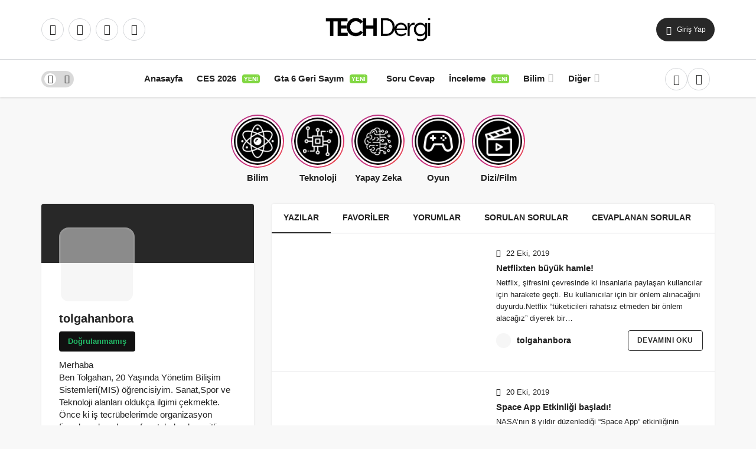

--- FILE ---
content_type: text/html; charset=UTF-8
request_url: https://www.techdergi.net/yazar/tolgahanbora
body_size: 20626
content:
<!DOCTYPE html>
<html lang="tr" class="" prefix="og: https://ogp.me/ns#" >
<head>
	<link rel="profile" href="https://gmpg.org/xfn/11" />
	<link rel="pingback" href="https://www.techdergi.net/xmlrpc.php" />
	<meta charset="UTF-8">
	<meta name="viewport" content="width=device-width, initial-scale=1, minimum-scale=1">

	<meta http-equiv="X-UA-Compatible" content="IE=edge">
		<link rel='preload' as='font' href='https://www.techdergi.net/wp-content/themes/geoit/assets/fonts/gi.woff?t=1642023351660' type='font/woff' crossorigin='anonymous' />
<link rel='preload' as='style' href='https://www.techdergi.net/wp-content/themes/geoit/assets/css/front-end.min.css' />
<link rel='preload' as='image' href="https://www.techdergi.net/wp-content/uploads/2021/12/techderilogo600px@2x.webp" />

<!-- Rank Math PRO tarafından Arama Motoru Optimizasyonu - https://rankmath.com/ -->
<title>Tech Dergi Yazarı tolgahanbora</title>
<link rel="preload" as="font" href="https://www.techdergi.net/wp-content/themes/geoit/assets/fonts/gi.ttf" crossorigin>
<link rel="preload" as="font" href="https://www.techdergi.net/wp-content/themes/geoit/assets/fonts/gi.woff" crossorigin>
<link rel="preload" as="font" href="https://www.techdergi.net/wp-content/themes/geoit/assets/fonts/gi.woff2" crossorigin>
<link rel="preload" as="font" href="https://www.techdergi.net/wp-content/themes/geoit/assets/fonts/gi.svg" crossorigin>
<link rel="preload" as="font" href="https://www.techdergi.net/wp-content/themes/geoit/assets/fonts/gi.symbol.svg" crossorigin>
<meta name="robots" content="follow, noindex, noarchive, noimageindex"/>
<meta property="og:locale" content="tr_TR" />
<meta property="og:type" content="profile" />
<meta property="og:title" content="Tech Dergi Yazarı tolgahanbora" />
<meta property="og:url" content="https://www.techdergi.net/yazar/tolgahanbora" />
<meta property="og:site_name" content="Tech Dergi" />
<meta property="og:image" content="https://www.techdergi.net/wp-content/uploads/2015/01/techdergi-one-cikan-gorsel.jpg" />
<meta property="og:image:secure_url" content="https://www.techdergi.net/wp-content/uploads/2015/01/techdergi-one-cikan-gorsel.jpg" />
<meta property="og:image:width" content="1200" />
<meta property="og:image:height" content="630" />
<meta property="og:image:type" content="image/jpeg" />
<meta name="twitter:card" content="summary_large_image" />
<meta name="twitter:title" content="Tech Dergi Yazarı tolgahanbora" />
<meta name="twitter:site" content="@techdergi" />
<meta name="twitter:image" content="https://www.techdergi.net/wp-content/uploads/2015/01/techdergi-one-cikan-gorsel.jpg" />
<script type="application/ld+json" class="rank-math-schema-pro">{"@context":"https://schema.org","@graph":[{"@type":"Organization","@id":"https://www.techdergi.net/#organization","name":"Tech Dergi","sameAs":["https://www.facebook.com/techdergi","https://twitter.com/techdergi"]},{"@type":"WebSite","@id":"https://www.techdergi.net/#website","url":"https://www.techdergi.net","name":"Tech Dergi","publisher":{"@id":"https://www.techdergi.net/#organization"},"inLanguage":"tr"},{"@type":"ProfilePage","@id":"https://www.techdergi.net/yazar/tolgahanbora#webpage","url":"https://www.techdergi.net/yazar/tolgahanbora","name":"Tech Dergi Yazar\u0131 tolgahanbora","isPartOf":{"@id":"https://www.techdergi.net/#website"},"inLanguage":"tr"},{"@type":"Person","@id":"https://www.techdergi.net/yazar/tolgahanbora","name":"tolgahanbora","url":"https://www.techdergi.net/yazar/tolgahanbora","image":{"@type":"ImageObject","@id":"https://secure.gravatar.com/avatar/e491222473351f07cfae254ef5187394980442846e545c96f43ffb02cc2a773f?s=96&amp;d=mm&amp;r=g","url":"https://secure.gravatar.com/avatar/e491222473351f07cfae254ef5187394980442846e545c96f43ffb02cc2a773f?s=96&amp;d=mm&amp;r=g","caption":"tolgahanbora","inLanguage":"tr"},"worksFor":{"@id":"https://www.techdergi.net/#organization"},"mainEntityOfPage":{"@id":"https://www.techdergi.net/yazar/tolgahanbora#webpage"}}]}</script>
<!-- /Rank Math WordPress SEO eklentisi -->

<link rel='dns-prefetch' href='//googlesyndication.com' />
<link rel='dns-prefetch' href='//googletagmanager.com' />
<link rel='dns-prefetch' href='//maxcdn.bootstrapcdn.com' />
<link rel='dns-prefetch' href='//platform.twitter.com' />
<link rel='dns-prefetch' href='//s3.amazonaws.com' />
<link rel='dns-prefetch' href='//ajax.googleapis.com' />
<link rel='dns-prefetch' href='//cdnjs.cloudflare.com' />
<link rel='dns-prefetch' href='//netdna.bootstrapcdn.com' />
<link rel='dns-prefetch' href='//connect.facebook.net' />
<link rel='dns-prefetch' href='//www.google-analytics.com' />
<link rel='dns-prefetch' href='//maps.google.com' />
<link rel='dns-prefetch' href='//fonts.googleapis.com' />
<link rel='dns-prefetch' href='//fonts.gstatic.com' />
<link rel='dns-prefetch' href='//apis.google.com' />
<link rel='dns-prefetch' href='//www.googletagmanager.com' />
<link rel='dns-prefetch' href='//go.squidapp.co' />
<link rel='dns-prefetch' href='//s.gravatar.com' />
<link rel="alternate" type="application/rss+xml" title="Tech Dergi &raquo; akışı" href="https://www.techdergi.net/feed" />
<link rel="alternate" type="application/rss+xml" title="Tech Dergi &raquo; yorum akışı" href="https://www.techdergi.net/comments/feed" />
<link rel="alternate" type="application/rss+xml" title="tolgahanbora akışı için Tech Dergi &raquo; yazıları" href="https://www.techdergi.net/yazar/tolgahanbora/feed" />
<style id='wp-img-auto-sizes-contain-inline-css'>
img:is([sizes=auto i],[sizes^="auto," i]){contain-intrinsic-size:3000px 1500px}
/*# sourceURL=wp-img-auto-sizes-contain-inline-css */
</style>
<link data-minify="1" rel='stylesheet' id='dashicons-css' href='https://www.techdergi.net/wp-content/cache/min/1/wp-includes/css/dashicons.min.css?ver=1767860844' media='all' />
<link rel='stylesheet' id='geoit-front-end-css' href='https://www.techdergi.net/wp-content/themes/geoit/assets/css/front-end.min.css' media='all' />
<style id='geoit-front-end-inline-css'>
 #wrapper{min-height:100vh;display:flex;flex-direction:column;overflow:hidden;overflow:clip}#inner-wrap{flex:1 0 auto}.geo_first_category.geoit-cat-item-8067{background-color:#1756c4 !important}.geoit-cat-item-8067 .geo_first_category_dropcap{background-color:#1756c4 !important}.geo_first_category_style-3.geoit-cat-item-8067{background-color:rgba(23, 86, 196, 0.25) !important;color:#1756c4 !important}.carousel__content .geo_first_category_style-3.geoit-cat-item-8067{background-color:rgba(23, 86, 196, 0.75) !important;color:#fff !important}.geo_first_category_style-2.geoit-cat-item-8067{border-color:#1756c4 !important}.geo_first_category_style-2.geoit-cat-item-8067::before{border-color:#1756c4 !important}.geoit_read_more_8067{border-color:#1756c4 !important;color:#1756c4 !important}.uck-card:hover .geoit_read_more_8067{background-color:#1756c4 !important}.widget_categories .cat-item-8067::before{background-color:#1756c4 !important}.geo_first_category.geoit-cat-item-8064{background-color:#ea7594 !important}.geoit-cat-item-8064 .geo_first_category_dropcap{background-color:#ea7594 !important}.geo_first_category_style-3.geoit-cat-item-8064{background-color:rgba(234, 117, 148, 0.25) !important;color:#ea7594 !important}.carousel__content .geo_first_category_style-3.geoit-cat-item-8064{background-color:rgba(234, 117, 148, 0.75) !important;color:#fff !important}.geo_first_category_style-2.geoit-cat-item-8064{border-color:#ea7594 !important}.geo_first_category_style-2.geoit-cat-item-8064::before{border-color:#ea7594 !important}.geoit_read_more_8064{border-color:#ea7594 !important;color:#ea7594 !important}.uck-card:hover .geoit_read_more_8064{background-color:#ea7594 !important}.widget_categories .cat-item-8064::before{background-color:#ea7594 !important}.geo_first_category.geoit-cat-item-8065{background-color:#3a3a3a !important}.geoit-cat-item-8065 .geo_first_category_dropcap{background-color:#3a3a3a !important}.geo_first_category_style-3.geoit-cat-item-8065{background-color:rgba(58, 58, 58, 0.25) !important;color:#3a3a3a !important}.carousel__content .geo_first_category_style-3.geoit-cat-item-8065{background-color:rgba(58, 58, 58, 0.75) !important;color:#fff !important}.geo_first_category_style-2.geoit-cat-item-8065{border-color:#3a3a3a !important}.geo_first_category_style-2.geoit-cat-item-8065::before{border-color:#3a3a3a !important}.geoit_read_more_8065{border-color:#3a3a3a !important;color:#3a3a3a !important}.uck-card:hover .geoit_read_more_8065{background-color:#3a3a3a !important}.widget_categories .cat-item-8065::before{background-color:#3a3a3a !important}.geo_first_category.geoit-cat-item-8066{background-color:#34aa7f !important}.geoit-cat-item-8066 .geo_first_category_dropcap{background-color:#34aa7f !important}.geo_first_category_style-3.geoit-cat-item-8066{background-color:rgba(52, 170, 127, 0.25) !important;color:#34aa7f !important}.carousel__content .geo_first_category_style-3.geoit-cat-item-8066{background-color:rgba(52, 170, 127, 0.75) !important;color:#fff !important}.geo_first_category_style-2.geoit-cat-item-8066{border-color:#34aa7f !important}.geo_first_category_style-2.geoit-cat-item-8066::before{border-color:#34aa7f !important}.geoit_read_more_8066{border-color:#34aa7f !important;color:#34aa7f !important}.uck-card:hover .geoit_read_more_8066{background-color:#34aa7f !important}.widget_categories .cat-item-8066::before{background-color:#34aa7f !important}:root{--theme_radius:4px;--theme_radius2:4px}.geo_homepage_1col{overflow:unset;border-radius:0 !important}:root{--theme_font:-apple-system,BlinkMacSystemFont,"Segoe UI",Roboto,Oxygen,Oxygen-Sans,Ubuntu,Cantarell,"Helvetica Neue","Open Sans",sans-serif;--theme_font_2:-apple-system,BlinkMacSystemFont,"Segoe UI",Roboto,Oxygen,Oxygen-Sans,Ubuntu,Cantarell,"Helvetica Neue","Open Sans",sans-serif}body{background-size:auto !important}:root{--theme_color:#282828}
/*# sourceURL=geoit-front-end-inline-css */
</style>
<link rel='stylesheet' id='geoit-zuck-css' href='https://www.techdergi.net/wp-content/themes/geoit/assets/css/zuck.min.css' media='all' />
<link rel='stylesheet' id='geoit-vc-css' href='https://www.techdergi.net/wp-content/themes/geoit/assets/css/geoit-builder.min.css' media='all' />
<style id='rocket-lazyload-inline-css'>
.rll-youtube-player{position:relative;padding-bottom:56.23%;height:0;overflow:hidden;max-width:100%;}.rll-youtube-player:focus-within{outline: 2px solid currentColor;outline-offset: 5px;}.rll-youtube-player iframe{position:absolute;top:0;left:0;width:100%;height:100%;z-index:100;background:0 0}.rll-youtube-player img{bottom:0;display:block;left:0;margin:auto;max-width:100%;width:100%;position:absolute;right:0;top:0;border:none;height:auto;-webkit-transition:.4s all;-moz-transition:.4s all;transition:.4s all}.rll-youtube-player img:hover{-webkit-filter:brightness(75%)}.rll-youtube-player .play{height:100%;width:100%;left:0;top:0;position:absolute;background:url(https://www.techdergi.net/wp-content/plugins/wp-rocket/assets/img/youtube.png) no-repeat center;background-color: transparent !important;cursor:pointer;border:none;}
/*# sourceURL=rocket-lazyload-inline-css */
</style>
<script src="https://www.techdergi.net/wp-includes/js/jquery/jquery.min.js" id="jquery-core-js" defer></script>
<script></script><link rel="https://api.w.org/" href="https://www.techdergi.net/wp-json/" /><link rel="alternate" title="JSON" type="application/json" href="https://www.techdergi.net/wp-json/wp/v2/users/37" /><meta name="generator" content="WordPress 6.9" />
<script>document.createElement( "picture" );if(!window.HTMLPictureElement && document.addEventListener) {window.addEventListener("DOMContentLoaded", function() {var s = document.createElement("script");s.src = "https://www.techdergi.net/wp-content/plugins/webp-express/js/picturefill.min.js";document.body.appendChild(s);});}</script><meta name='dmca-site-verification' content='NFZpYzIvemZzWkpiRjFoYW9mcjBVVVcrQU9oVEhnMmhWclk3TUtKUDlaYz01' />
<meta name="yandex-verification" content="5063753aab050777" />
<meta name="facebook-domain-verification" content="gbqemmjwg669rxlr8svexs2ffo5h2v" />

<script async src="https://www.googletagmanager.com/gtag/js?id=G-KCL3312CY0"></script>
<script>
  window.dataLayer = window.dataLayer || [];
  function gtag(){dataLayer.push(arguments);}
  gtag('js', new Date());
  gtag('config', 'G-KCL3312CY0');
</script>

<script type="text/javascript" >
   (function(m,e,t,r,i,k,a){m[i]=m[i]||function(){(m[i].a=m[i].a||[]).push(arguments)};
   m[i].l=1*new Date();
   for (var j = 0; j < document.scripts.length; j++) {if (document.scripts[j].src === r) { return; }}
   k=e.createElement(t),a=e.getElementsByTagName(t)[0],k.async=1,k.src=r,a.parentNode.insertBefore(k,a)})
   (window, document, "script", "https://mc.yandex.ru/metrika/tag.js", "ym");

   ym(85491019, "init", {
        clickmap:true,
        trackLinks:true,
        accurateTrackBounce:true
   });
</script>
<noscript><div><img src="https://mc.yandex.ru/watch/85491019" style="position:absolute; left:-9999px;" alt="" /></div></noscript>

			<script type="text/javascript">
				try{if('undefined'!=typeof localStorage){var skin=localStorage.getItem('geoit_skin'),html=document.getElementsByTagName('html')[0].classList;if(skin=='dark'){html.add('dark-mode')}else if(skin=='light'){html.remove('dark-mode')}}}catch(e){console.log(e)}
			</script>
			<meta name="theme-color" content="#282828" /><style id="geoit-dark-inline-css">.dark-mode .header__logo img, .dark-mode .header-mobile-center img, .dark-mode .header-layout-3 .geoit-logo-img{content:url(https://www.techdergi.net/wp-content/uploads/2021/12/techderilogominibeyaz@2x.png)}</style>      <meta name="onesignal" content="wordpress-plugin"/>
            <script>

      window.OneSignalDeferred = window.OneSignalDeferred || [];

      OneSignalDeferred.push(function(OneSignal) {
        var oneSignal_options = {};
        window._oneSignalInitOptions = oneSignal_options;

        oneSignal_options['serviceWorkerParam'] = { scope: '/wp-content/plugins/onesignal-free-web-push-notifications/sdk_files/push/onesignal/' };
oneSignal_options['serviceWorkerPath'] = 'OneSignalSDKWorker.js';

        OneSignal.Notifications.setDefaultUrl("https://www.techdergi.net");

        oneSignal_options['wordpress'] = true;
oneSignal_options['appId'] = '582fb0df-25c2-41fd-ab0e-1ce55e085d15';
oneSignal_options['allowLocalhostAsSecureOrigin'] = true;
oneSignal_options['welcomeNotification'] = { };
oneSignal_options['welcomeNotification']['title'] = "";
oneSignal_options['welcomeNotification']['message'] = "Bildirimleri açtığınız için teşekkür ederiz. Yayınlanan tüm haberleri anında sizlere ulaştıracağız.";
oneSignal_options['path'] = "https://www.techdergi.net/wp-content/plugins/onesignal-free-web-push-notifications/sdk_files/";
oneSignal_options['safari_web_id'] = "web.onesignal.auto.13a94bce-1224-4d5f-912e-16820eddb8b3";
oneSignal_options['promptOptions'] = { };
oneSignal_options['promptOptions']['actionMessage'] = "Haberlerimizden anında haberdar olmak için bildirimleri açmak ister misiniz?";
oneSignal_options['promptOptions']['exampleNotificationTitleDesktop'] = "Bu bir örnek bildirim";
oneSignal_options['promptOptions']['exampleNotificationMessageDesktop'] = "Bu bildirim masaüstünde görünecek";
oneSignal_options['promptOptions']['exampleNotificationTitleMobile'] = "Örnek Bildirim";
oneSignal_options['promptOptions']['exampleNotificationMessageMobile'] = "Bu bildirim mobil cihazlarda görünecek";
oneSignal_options['promptOptions']['exampleNotificationCaption'] = "İstediğiniz zaman bildirimleri kapatabilirsiniz.";
oneSignal_options['promptOptions']['acceptButtonText'] = "Evet";
oneSignal_options['promptOptions']['cancelButtonText'] = "Hayır";
oneSignal_options['promptOptions']['siteName'] = "http://www.techdergi.net/";
oneSignal_options['promptOptions']['autoAcceptTitle'] = "Bildirimleri Aç'a tıklayın";
oneSignal_options['notifyButton'] = { };
oneSignal_options['notifyButton']['enable'] = true;
oneSignal_options['notifyButton']['position'] = 'bottom-right';
oneSignal_options['notifyButton']['theme'] = 'inverse';
oneSignal_options['notifyButton']['size'] = 'medium';
oneSignal_options['notifyButton']['displayPredicate'] = function() {
              return !OneSignal.User.PushSubscription.optedIn;
            };
oneSignal_options['notifyButton']['showCredit'] = false;
oneSignal_options['notifyButton']['text'] = {};
oneSignal_options['notifyButton']['text']['tip.state.unsubscribed'] = 'Haberleri anında görmek için bildirimleri açın';
oneSignal_options['notifyButton']['text']['tip.state.subscribed'] = 'Bildirimleri açtınız';
oneSignal_options['notifyButton']['text']['tip.state.blocked'] = 'Bildirimleri engellediniz';
oneSignal_options['notifyButton']['text']['message.action.subscribed'] = 'Bildirimleri açtığınız için teşekkür ederiz. Yeni haberleri anında sizlere ileteceğiz.';
oneSignal_options['notifyButton']['text']['message.action.resubscribed'] = 'Bildirimleri açtınız';
oneSignal_options['notifyButton']['text']['message.action.unsubscribed'] = 'Bir daha yeni haberlerin bildirimini alamayacaksınız';
oneSignal_options['notifyButton']['text']['dialog.main.title'] = 'Bildirimleri Yönet';
oneSignal_options['notifyButton']['text']['dialog.main.button.subscribe'] = 'Bildirim Al';
oneSignal_options['notifyButton']['text']['dialog.main.button.unsubscribe'] = 'Bildirim Almayı Bırak';
oneSignal_options['notifyButton']['text']['dialog.blocked.title'] = 'Bildirimlerin Engellenmesini Kaldır';
oneSignal_options['notifyButton']['text']['dialog.blocked.message'] = 'Bildirimlere izin vermek için şu talimatları izleyin:';
              OneSignal.init(window._oneSignalInitOptions);
              OneSignal.Slidedown.promptPush()      });

      function documentInitOneSignal() {
        var oneSignal_elements = document.getElementsByClassName("OneSignal-prompt");

        var oneSignalLinkClickHandler = function(event) { OneSignal.Notifications.requestPermission(); event.preventDefault(); };        for(var i = 0; i < oneSignal_elements.length; i++)
          oneSignal_elements[i].addEventListener('click', oneSignalLinkClickHandler, false);
      }

      if (document.readyState === 'complete') {
           documentInitOneSignal();
      }
      else {
           window.addEventListener("load", function(event){
               documentInitOneSignal();
          });
      }
    </script>
<meta name="generator" content="Powered by WPBakery Page Builder - drag and drop page builder for WordPress."/>
<script async type="application/javascript"
        src="https://news.google.com/swg/js/v1/swg-basic.js"></script>
<script>
  (self.SWG_BASIC = self.SWG_BASIC || []).push( basicSubscriptions => {
    basicSubscriptions.init({
      type: "NewsArticle",
      isPartOfType: ["Product"],
      isPartOfProductId: "CAow0vqrDA:openaccess",
      clientOptions: { theme: "light", lang: "tr" },
    });
  });
</script><script id="geoit-schema-breadcrumb" type="application/ld+json">{"@context":"http:\/\/schema.org","@type":"BreadcrumbList","id":"https:\/\/www.techdergi.net\/yazar\/tolgahanbora#breadcrumb","itemListElement":[{"@type":"ListItem","position":1,"item":{"@id":"https:\/\/www.techdergi.net","name":"Anasayfa"}},{"@type":"ListItem","position":2,"item":{"@id":"https:\/\/www.techdergi.net\/yazar\/tolgahanbora","name":"Archives for tolgahanbora"}}]}</script><link rel="icon" href="https://www.techdergi.net/wp-content/uploads/2022/02/cropped-letter-t.webp" sizes="32x32" />
<link rel="icon" href="https://www.techdergi.net/wp-content/uploads/2022/02/cropped-letter-t.webp" sizes="192x192" />
<link rel="apple-touch-icon" href="https://www.techdergi.net/wp-content/uploads/2022/02/cropped-letter-t.webp" />
<meta name="msapplication-TileImage" content="https://www.techdergi.net/wp-content/uploads/2022/02/cropped-letter-t.png" />
<link data-minify="1" rel='preload' href='https://www.techdergi.net/wp-content/cache/min/1/wp-content/themes/geoit/assets/css/geoit-helpers.min.css?ver=1767860844' as='style' onload='this.onload=null;this.rel="stylesheet"' />
<noscript><link data-minify="1" rel='stylesheet' id='geoit-helperscss' href='https://www.techdergi.net/wp-content/cache/min/1/wp-content/themes/geoit/assets/css/geoit-helpers.min.css?ver=1767860844' type='text/css' media='all' /></noscript>
<link rel='preload' href='https://www.techdergi.net/wp-content/themes/geoit/assets/css/geoit-dark.min.css' as='style' onload='this.onload=null;this.rel="stylesheet"' />
<noscript><link rel='stylesheet' id='geoit-darkcss' href='https://www.techdergi.net/wp-content/themes/geoit/assets/css/geoit-dark.min.css' type='text/css' media='all' /></noscript>
<noscript><style> .wpb_animate_when_almost_visible { opacity: 1; }</style></noscript><noscript><style id="rocket-lazyload-nojs-css">.rll-youtube-player, [data-lazy-src]{display:none !important;}</style></noscript><style id='global-styles-inline-css'>
:root{--wp--preset--aspect-ratio--square: 1;--wp--preset--aspect-ratio--4-3: 4/3;--wp--preset--aspect-ratio--3-4: 3/4;--wp--preset--aspect-ratio--3-2: 3/2;--wp--preset--aspect-ratio--2-3: 2/3;--wp--preset--aspect-ratio--16-9: 16/9;--wp--preset--aspect-ratio--9-16: 9/16;--wp--preset--color--black: #000000;--wp--preset--color--cyan-bluish-gray: #abb8c3;--wp--preset--color--white: #ffffff;--wp--preset--color--pale-pink: #f78da7;--wp--preset--color--vivid-red: #cf2e2e;--wp--preset--color--luminous-vivid-orange: #ff6900;--wp--preset--color--luminous-vivid-amber: #fcb900;--wp--preset--color--light-green-cyan: #7bdcb5;--wp--preset--color--vivid-green-cyan: #00d084;--wp--preset--color--pale-cyan-blue: #8ed1fc;--wp--preset--color--vivid-cyan-blue: #0693e3;--wp--preset--color--vivid-purple: #9b51e0;--wp--preset--gradient--vivid-cyan-blue-to-vivid-purple: linear-gradient(135deg,rgb(6,147,227) 0%,rgb(155,81,224) 100%);--wp--preset--gradient--light-green-cyan-to-vivid-green-cyan: linear-gradient(135deg,rgb(122,220,180) 0%,rgb(0,208,130) 100%);--wp--preset--gradient--luminous-vivid-amber-to-luminous-vivid-orange: linear-gradient(135deg,rgb(252,185,0) 0%,rgb(255,105,0) 100%);--wp--preset--gradient--luminous-vivid-orange-to-vivid-red: linear-gradient(135deg,rgb(255,105,0) 0%,rgb(207,46,46) 100%);--wp--preset--gradient--very-light-gray-to-cyan-bluish-gray: linear-gradient(135deg,rgb(238,238,238) 0%,rgb(169,184,195) 100%);--wp--preset--gradient--cool-to-warm-spectrum: linear-gradient(135deg,rgb(74,234,220) 0%,rgb(151,120,209) 20%,rgb(207,42,186) 40%,rgb(238,44,130) 60%,rgb(251,105,98) 80%,rgb(254,248,76) 100%);--wp--preset--gradient--blush-light-purple: linear-gradient(135deg,rgb(255,206,236) 0%,rgb(152,150,240) 100%);--wp--preset--gradient--blush-bordeaux: linear-gradient(135deg,rgb(254,205,165) 0%,rgb(254,45,45) 50%,rgb(107,0,62) 100%);--wp--preset--gradient--luminous-dusk: linear-gradient(135deg,rgb(255,203,112) 0%,rgb(199,81,192) 50%,rgb(65,88,208) 100%);--wp--preset--gradient--pale-ocean: linear-gradient(135deg,rgb(255,245,203) 0%,rgb(182,227,212) 50%,rgb(51,167,181) 100%);--wp--preset--gradient--electric-grass: linear-gradient(135deg,rgb(202,248,128) 0%,rgb(113,206,126) 100%);--wp--preset--gradient--midnight: linear-gradient(135deg,rgb(2,3,129) 0%,rgb(40,116,252) 100%);--wp--preset--font-size--small: 13px;--wp--preset--font-size--medium: 20px;--wp--preset--font-size--large: 36px;--wp--preset--font-size--x-large: 42px;--wp--preset--spacing--20: 0.44rem;--wp--preset--spacing--30: 0.67rem;--wp--preset--spacing--40: 1rem;--wp--preset--spacing--50: 1.5rem;--wp--preset--spacing--60: 2.25rem;--wp--preset--spacing--70: 3.38rem;--wp--preset--spacing--80: 5.06rem;--wp--preset--shadow--natural: 6px 6px 9px rgba(0, 0, 0, 0.2);--wp--preset--shadow--deep: 12px 12px 50px rgba(0, 0, 0, 0.4);--wp--preset--shadow--sharp: 6px 6px 0px rgba(0, 0, 0, 0.2);--wp--preset--shadow--outlined: 6px 6px 0px -3px rgb(255, 255, 255), 6px 6px rgb(0, 0, 0);--wp--preset--shadow--crisp: 6px 6px 0px rgb(0, 0, 0);}:where(.is-layout-flex){gap: 0.5em;}:where(.is-layout-grid){gap: 0.5em;}body .is-layout-flex{display: flex;}.is-layout-flex{flex-wrap: wrap;align-items: center;}.is-layout-flex > :is(*, div){margin: 0;}body .is-layout-grid{display: grid;}.is-layout-grid > :is(*, div){margin: 0;}:where(.wp-block-columns.is-layout-flex){gap: 2em;}:where(.wp-block-columns.is-layout-grid){gap: 2em;}:where(.wp-block-post-template.is-layout-flex){gap: 1.25em;}:where(.wp-block-post-template.is-layout-grid){gap: 1.25em;}.has-black-color{color: var(--wp--preset--color--black) !important;}.has-cyan-bluish-gray-color{color: var(--wp--preset--color--cyan-bluish-gray) !important;}.has-white-color{color: var(--wp--preset--color--white) !important;}.has-pale-pink-color{color: var(--wp--preset--color--pale-pink) !important;}.has-vivid-red-color{color: var(--wp--preset--color--vivid-red) !important;}.has-luminous-vivid-orange-color{color: var(--wp--preset--color--luminous-vivid-orange) !important;}.has-luminous-vivid-amber-color{color: var(--wp--preset--color--luminous-vivid-amber) !important;}.has-light-green-cyan-color{color: var(--wp--preset--color--light-green-cyan) !important;}.has-vivid-green-cyan-color{color: var(--wp--preset--color--vivid-green-cyan) !important;}.has-pale-cyan-blue-color{color: var(--wp--preset--color--pale-cyan-blue) !important;}.has-vivid-cyan-blue-color{color: var(--wp--preset--color--vivid-cyan-blue) !important;}.has-vivid-purple-color{color: var(--wp--preset--color--vivid-purple) !important;}.has-black-background-color{background-color: var(--wp--preset--color--black) !important;}.has-cyan-bluish-gray-background-color{background-color: var(--wp--preset--color--cyan-bluish-gray) !important;}.has-white-background-color{background-color: var(--wp--preset--color--white) !important;}.has-pale-pink-background-color{background-color: var(--wp--preset--color--pale-pink) !important;}.has-vivid-red-background-color{background-color: var(--wp--preset--color--vivid-red) !important;}.has-luminous-vivid-orange-background-color{background-color: var(--wp--preset--color--luminous-vivid-orange) !important;}.has-luminous-vivid-amber-background-color{background-color: var(--wp--preset--color--luminous-vivid-amber) !important;}.has-light-green-cyan-background-color{background-color: var(--wp--preset--color--light-green-cyan) !important;}.has-vivid-green-cyan-background-color{background-color: var(--wp--preset--color--vivid-green-cyan) !important;}.has-pale-cyan-blue-background-color{background-color: var(--wp--preset--color--pale-cyan-blue) !important;}.has-vivid-cyan-blue-background-color{background-color: var(--wp--preset--color--vivid-cyan-blue) !important;}.has-vivid-purple-background-color{background-color: var(--wp--preset--color--vivid-purple) !important;}.has-black-border-color{border-color: var(--wp--preset--color--black) !important;}.has-cyan-bluish-gray-border-color{border-color: var(--wp--preset--color--cyan-bluish-gray) !important;}.has-white-border-color{border-color: var(--wp--preset--color--white) !important;}.has-pale-pink-border-color{border-color: var(--wp--preset--color--pale-pink) !important;}.has-vivid-red-border-color{border-color: var(--wp--preset--color--vivid-red) !important;}.has-luminous-vivid-orange-border-color{border-color: var(--wp--preset--color--luminous-vivid-orange) !important;}.has-luminous-vivid-amber-border-color{border-color: var(--wp--preset--color--luminous-vivid-amber) !important;}.has-light-green-cyan-border-color{border-color: var(--wp--preset--color--light-green-cyan) !important;}.has-vivid-green-cyan-border-color{border-color: var(--wp--preset--color--vivid-green-cyan) !important;}.has-pale-cyan-blue-border-color{border-color: var(--wp--preset--color--pale-cyan-blue) !important;}.has-vivid-cyan-blue-border-color{border-color: var(--wp--preset--color--vivid-cyan-blue) !important;}.has-vivid-purple-border-color{border-color: var(--wp--preset--color--vivid-purple) !important;}.has-vivid-cyan-blue-to-vivid-purple-gradient-background{background: var(--wp--preset--gradient--vivid-cyan-blue-to-vivid-purple) !important;}.has-light-green-cyan-to-vivid-green-cyan-gradient-background{background: var(--wp--preset--gradient--light-green-cyan-to-vivid-green-cyan) !important;}.has-luminous-vivid-amber-to-luminous-vivid-orange-gradient-background{background: var(--wp--preset--gradient--luminous-vivid-amber-to-luminous-vivid-orange) !important;}.has-luminous-vivid-orange-to-vivid-red-gradient-background{background: var(--wp--preset--gradient--luminous-vivid-orange-to-vivid-red) !important;}.has-very-light-gray-to-cyan-bluish-gray-gradient-background{background: var(--wp--preset--gradient--very-light-gray-to-cyan-bluish-gray) !important;}.has-cool-to-warm-spectrum-gradient-background{background: var(--wp--preset--gradient--cool-to-warm-spectrum) !important;}.has-blush-light-purple-gradient-background{background: var(--wp--preset--gradient--blush-light-purple) !important;}.has-blush-bordeaux-gradient-background{background: var(--wp--preset--gradient--blush-bordeaux) !important;}.has-luminous-dusk-gradient-background{background: var(--wp--preset--gradient--luminous-dusk) !important;}.has-pale-ocean-gradient-background{background: var(--wp--preset--gradient--pale-ocean) !important;}.has-electric-grass-gradient-background{background: var(--wp--preset--gradient--electric-grass) !important;}.has-midnight-gradient-background{background: var(--wp--preset--gradient--midnight) !important;}.has-small-font-size{font-size: var(--wp--preset--font-size--small) !important;}.has-medium-font-size{font-size: var(--wp--preset--font-size--medium) !important;}.has-large-font-size{font-size: var(--wp--preset--font-size--large) !important;}.has-x-large-font-size{font-size: var(--wp--preset--font-size--x-large) !important;}
/*# sourceURL=global-styles-inline-css */
</style>
</head>
<body class="archive author author-tolgahanbora author-37 wp-theme-geoit infinite-enable sidebar-mobile-disable overlay-enable lazyload-enable  wpb-js-composer js-comp-ver-8.4.1 vc_responsive">
	<div id="wrapper" class="site">
	<header id="header" class="header-layout-3 ">
				<div class="header__middle">
			<div class="container">
				<div class="header__row">
					<div class="header__middle--left">
						<div class="header__top--social"><ul><li><a rel="nofollow" title="Instagram" href="http://www.instagram.com/techdergi" ><i class="gi gi-instagram"  aria-hidden="true"></i></a></li><li><a rel="nofollow" title="x" href="http://www.x.com/techdergi" ><i class="gi gi-twitter-x"  aria-hidden="true"></i></a></li><li><a rel="nofollow" title="Facebook" href="http://www.facebook.com/techdergi" ><i class="gi gi-facebook"  aria-hidden="true"></i></a></li><li><a rel="nofollow" title="Linkedin" href="https://www.linkedin.com/company/techdergi" ><i class="gi gi-linkedin"  aria-hidden="true"></i></a></li></ul></div>					</div>
					<div class="header__middle--center">
						<a href="https://www.techdergi.net/" title="Tech Dergi - Güncel Teknoloji Haberler Sitesi"><picture><source srcset="https://www.techdergi.net/wp-content/uploads/2021/12/techderilogo600px@2x.webp" type="image/webp"><img class="geoit-logo-img webpexpress-processed" width="180" height="40" src="https://www.techdergi.net/wp-content/uploads/2021/12/techderilogo600px@2x.webp" alt="Tech Dergi - Güncel Teknoloji Haberler Sitesi" title="Tech Dergi - Güncel Teknoloji Haberler Sitesi"></picture></a>					</div>
					<div class="header__middle--right">
												<button data-toggle="geoit-login" class="uckan_login-button" aria-label="Giriş Yap"><i aria-hidden="true" class="gi gi-user"></i> Giriş Yap</button>						
					</div>
				</div>
			</div>
		</div>
		<div class="header__bottom" style="height: 64px;">
			<div class="header___bottom headroom">
				<div class="container">
					<div class="header__row row">
												<div class="header__bottom--menu-left">
							<div role="switch" aria-checked="false" id="SwitchCase" class="geo-switch-button Off" aria-label="Gece Modu"><div class="geo-switch" aria-hidden="true"></div></div><div class="geo-header-line"></div>						</div>
												<div class="header__bottom--menu-center">

							<button class="mobil-menu-button" aria-label="menu"><i class="gi gi-bars"></i></button>
							<nav class="header__bottom--menu">
								<div class="menu-ana-menu-container"><ul id="menu-ana-menu" class="geo-menu"><li><a href="https://techdergi.net"  class="header__bottom--link menu-item menu-item-type-custom menu-item-object-custom">Anasayfa</a></li>
<li><a href="https://www.techdergi.net/ces-2026"  class="header__bottom--link menu-item menu-item-type-taxonomy menu-item-object-category">CES 2026<span class="geoit-menu-tag" style="background-color: #81d742">Yeni</span></a></li>
<li><a href="https://www.techdergi.net/gta-6-cikis-tarihi/"  class="header__bottom--link menu-item menu-item-type-custom menu-item-object-custom">Gta 6 Geri Sayım<span class="geoit-menu-tag" style="background-color: #81d742">YENİ</span></a></li>
<li><a href="https://www.techdergi.net/soru-cevap"  class="header__bottom--link menu-item menu-item-type-post_type_archive menu-item-object-kqa"><i class="dashicons dashicons-admin-comments"></i>Soru Cevap</a></li>
<li><a href="https://www.techdergi.net/inceleme"  class="header__bottom--link menu-item menu-item-type-taxonomy menu-item-object-category">İnceleme<span class="geoit-menu-tag" style="background-color: #81d742">Yeni</span></a></li>
<li><a href="https://www.techdergi.net/bilim"  class="header__bottom--link menu-item menu-item-type-taxonomy menu-item-object-category menu-item-has-children">Bilim</a>
<ul class="sub-menu">
	<li><a href="https://www.techdergi.net/bilim/tip"  class="header__bottom--link menu-item menu-item-type-taxonomy menu-item-object-category">Tıp</a></li>
	<li><a href="https://www.techdergi.net/bilim/uzay"  class="header__bottom--link menu-item menu-item-type-taxonomy menu-item-object-category">Uzay</a></li>
</ul>
</li>
<li><a href="#"  class="header__bottom--link menu-item menu-item-type-custom menu-item-object-custom menu-item-has-children"><i class="dashicons dashicons-editor-justify"></i>Diğer</a>
<ul class="sub-menu">
	<li><a href="https://www.techdergi.net/donanim"  class="header__bottom--link menu-item menu-item-type-taxonomy menu-item-object-category">Donanım</a></li>
	<li><a href="https://www.techdergi.net/oyun"  class="header__bottom--link menu-item menu-item-type-taxonomy menu-item-object-category">Oyun</a></li>
	<li><a href="https://www.techdergi.net/tasit/otomobil"  class="header__bottom--link menu-item menu-item-type-taxonomy menu-item-object-category">Otomobil</a></li>
	<li><a href="https://www.techdergi.net/cevre-birimleri"  class="header__bottom--link menu-item menu-item-type-taxonomy menu-item-object-category menu-item-has-children">Çevre Birimleri</a>
	<ul class="sub-menu">
		<li><a href="https://www.techdergi.net/cevre-birimleri/mouse"  class="header__bottom--link menu-item menu-item-type-taxonomy menu-item-object-category">Mouse</a></li>
		<li><a href="https://www.techdergi.net/cevre-birimleri/klavye"  class="header__bottom--link menu-item menu-item-type-taxonomy menu-item-object-category">Klavye</a></li>
		<li><a href="https://www.techdergi.net/cevre-birimleri/kulaklik"  class="header__bottom--link menu-item menu-item-type-taxonomy menu-item-object-category">Kulaklık</a></li>
		<li><a href="https://www.techdergi.net/cevre-birimleri/mikrofon"  class="header__bottom--link menu-item menu-item-type-taxonomy menu-item-object-category">Mikrofon</a></li>
		<li><a href="https://www.techdergi.net/cevre-birimleri/monitor"  class="header__bottom--link menu-item menu-item-type-taxonomy menu-item-object-category">Monitör</a></li>
		<li><a href="https://www.techdergi.net/cevre-birimleri/hoparlor"  class="header__bottom--link menu-item menu-item-type-taxonomy menu-item-object-category">Hoparlör</a></li>
	</ul>
</li>
	<li><a href="https://www.techdergi.net/mobil"  class="header__bottom--link menu-item menu-item-type-taxonomy menu-item-object-category">Mobil</a></li>
	<li><a href="https://www.techdergi.net/yazilim"  class="header__bottom--link menu-item menu-item-type-taxonomy menu-item-object-category">Yazılım</a></li>
	<li><a href="https://www.techdergi.net/bilgisayar"  class="header__bottom--link menu-item menu-item-type-taxonomy menu-item-object-category">Bilgisayar</a></li>
	<li><a href="https://www.techdergi.net/guvenlik"  class="header__bottom--link menu-item menu-item-type-taxonomy menu-item-object-category">Güvenlik</a></li>
	<li><a href="https://www.techdergi.net/dizifilm"  class="header__bottom--link menu-item menu-item-type-taxonomy menu-item-object-category">Dizi &#8211; Film</a></li>
	<li><a href="https://www.techdergi.net/blockchain"  class="header__bottom--link menu-item menu-item-type-taxonomy menu-item-object-category">Blockchain</a></li>
	<li><a href="https://www.techdergi.net/internet"  class="header__bottom--link menu-item menu-item-type-taxonomy menu-item-object-category">İnternet</a></li>
	<li><a href="https://www.techdergi.net/roportaj"  class="header__bottom--link menu-item menu-item-type-taxonomy menu-item-object-category">Röportaj</a></li>
	<li><a href="https://www.techdergi.net/podcast"  class="header__bottom--link menu-item menu-item-type-post_type menu-item-object-page">Podcast</a></li>
	<li><a href="https://www.techdergi.net/ev-teknolojileri"  class="header__bottom--link menu-item menu-item-type-taxonomy menu-item-object-category">Ev Teknolojileri</a></li>
	<li><a href="https://www.techdergi.net/gelecek-teknolojileri"  class="header__bottom--link menu-item menu-item-type-taxonomy menu-item-object-category">Gelecek Teknolojileri</a></li>
	<li><a href="https://www.techdergi.net/giyilebilir-teknoloji"  class="header__bottom--link menu-item menu-item-type-taxonomy menu-item-object-category">Giyilebilir Teknoloji</a></li>
	<li><a href="https://www.techdergi.net/rehber"  class="header__bottom--link menu-item menu-item-type-taxonomy menu-item-object-category">Rehber</a></li>
	<li><a href="https://www.techdergi.net/sanat"  class="header__bottom--link menu-item menu-item-type-taxonomy menu-item-object-category">Sanat</a></li>
	<li><a href="https://www.techdergi.net/donanim/ekstraparcalar"  class="header__bottom--link menu-item menu-item-type-taxonomy menu-item-object-category">Ekstra Parçalar</a></li>
	<li><a href="https://www.techdergi.net/televizyon"  class="header__bottom--link menu-item menu-item-type-taxonomy menu-item-object-category">Televizyon</a></li>
</ul>
</li>
</ul></div>							</nav>
						</div>
						<div class="header__boottom-menu-right">
							
													<div class="header__search" tabindex="0" >
								<button class="header__search--icon" aria-label="Arama Yap"><i class="gi gi-search"></i></button>
							</div>
							
							<div class="header__search--form">
								<form method="get" action="https://www.techdergi.net/">
									<input data-style="row" id="kan-ajax-search" autofocus id="searchInput" name="s" placeholder="Aradığınız kelimeyi bu alana girin.." type="text">
									<label for="searchInput" class="sr-only">Arama Yap</label>
									<button type="submit" class="search-submit" aria-label="Ara"><div id="kan-loader"><i class="gi gi-search"></i></div></button>
								</form>
							</div>
																			
							<div class="header__notification" ><button data-user-id="0" data-new-count="0" data-toggle="header__notification" tabindex="0"  class="notification-button" aria-label="Bildirimler (0)."><i class="gi gi-bell"></i></button><div id="header__notification" class="geo-notification"><div class="geo-notification-header">Bildirimler<span class="pull-right"></span></div><ul class="geo-notification-content modern-scroll"><li>Bildiriminiz bulunmamaktadır.</li></ul></div></div>						</div>
					</div>
				</div>
			</div>
		</div>
			</header>	<div class="kan-header-mobile nav-active">
		<div class="kan-header-mobile-wrapper headroom kan-header-mobile-layout-1 kan-header-mobile-skin-light">
			<div class="container">
				<div class="row">
					<div class="header-mobile-left">
						<button data-toggle="geo_mobil_menu" class="mobile-menu-icon" aria-label="Menü"><i class="gi gi-bars"></i></button>
											</div>
					<div class="header-mobile-center">
						<a href="https://www.techdergi.net/" title="Tech Dergi - Güncel Teknoloji Haberler Sitesi"><picture><source data-lazy-srcset="https://www.techdergi.net/wp-content/uploads/2021/12/techderilogo600px@2x.webp" type="image/webp"><img width="150" height="38" src="data:image/svg+xml,%3Csvg%20xmlns='http://www.w3.org/2000/svg'%20viewBox='0%200%20150%2038'%3E%3C/svg%3E" alt="Tech Dergi - Güncel Teknoloji Haberler Sitesi" title="Tech Dergi - Güncel Teknoloji Haberler Sitesi" class="webpexpress-processed" data-lazy-src="https://www.techdergi.net/wp-content/uploads/2021/12/techderilogo600px@2x.webp"><noscript><img width="150" height="38" src="https://www.techdergi.net/wp-content/uploads/2021/12/techderilogo600px@2x.webp" alt="Tech Dergi - Güncel Teknoloji Haberler Sitesi" title="Tech Dergi - Güncel Teknoloji Haberler Sitesi" class="webpexpress-processed"></noscript></picture></a>					</div>
					<div class="header-mobile-right">
													<div class="header__search" tabindex="0" >
								<button class="header__search--icon" aria-label="Arama Yap"><i class="gi gi-search"></i></button>
							</div>
							<div class="header__search--form">
								<form method="get" action="https://www.techdergi.net/">
									<input data-style="row" id="kan-ajax-search" autofocus id="searchInput" name="s" placeholder="Aradığınız kelimeyi bu alana girin.." type="text">
									<button type="submit" class="search-submit" aria-label="Ara"><div id="kan-loader"><i class="gi gi-search"></i></div></button>
								</form>
							</div>
												
						<div class="header__notification" ><button data-user-id="0" data-new-count="0" data-toggle="header__notification" tabindex="0"  class="notification-button" aria-label="Bildirimler (0)."><i class="gi gi-bell"></i></button><div id="header__notification" class="geo-notification"><div class="geo-notification-header">Bildirimler<span class="pull-right"></span></div><ul class="geo-notification-content modern-scroll"><li>Bildiriminiz bulunmamaktadır.</li></ul></div></div>											</div>
				</div>
			</div>
		</div>
				<nav class="header__bottom--menu">
											<div class="menu-ana-menu-container"><ul id="menu-ana-menu-1" class="geo-menu"><li><a href="https://techdergi.net"  class="header__bottom--link menu-item menu-item-type-custom menu-item-object-custom">Anasayfa</a></li>
<li><a href="https://www.techdergi.net/ces-2026"  class="header__bottom--link menu-item menu-item-type-taxonomy menu-item-object-category">CES 2026<span class="geoit-menu-tag" style="background-color: #81d742">Yeni</span></a></li>
<li><a href="https://www.techdergi.net/gta-6-cikis-tarihi/"  class="header__bottom--link menu-item menu-item-type-custom menu-item-object-custom">Gta 6 Geri Sayım<span class="geoit-menu-tag" style="background-color: #81d742">YENİ</span></a></li>
<li><a href="https://www.techdergi.net/soru-cevap"  class="header__bottom--link menu-item menu-item-type-post_type_archive menu-item-object-kqa"><i class="dashicons dashicons-admin-comments"></i>Soru Cevap</a></li>
<li><a href="https://www.techdergi.net/inceleme"  class="header__bottom--link menu-item menu-item-type-taxonomy menu-item-object-category">İnceleme<span class="geoit-menu-tag" style="background-color: #81d742">Yeni</span></a></li>
<li><a href="https://www.techdergi.net/bilim"  class="header__bottom--link menu-item menu-item-type-taxonomy menu-item-object-category menu-item-has-children">Bilim</a></li>
<li><a href="#"  class="header__bottom--link menu-item menu-item-type-custom menu-item-object-custom menu-item-has-children"><i class="dashicons dashicons-editor-justify"></i>Diğer</a></li>
</ul></div>									</nav>
					</div>

	<div id="inner-wrap" class="wrap">	
	
		<div id="stories_html" class="container"><div id="stories"></div></div><main class="uck-layout__content" role="main">
	<div class="page__content">
		<div class="container">
			<div class="row">

				<div class="col-md-4" id="sidebar">

					<div class="geoit-profile-card">
            <div class="geoit-profile-card-body">
															<div class="geoit-profile-card-cover"></div>
							
							
              <div class="geoit-profile-card-inner">
                
								<div class="geoit-profile-card-avatar">
									<img alt='' src='[data-uri]' data-src='https://secure.gravatar.com/avatar/e491222473351f07cfae254ef5187394980442846e545c96f43ffb02cc2a773f?s=128&#038;d=mm&#038;r=g' data-srcset='https://secure.gravatar.com/avatar/e491222473351f07cfae254ef5187394980442846e545c96f43ffb02cc2a773f?s=256&#038;d=mm&#038;r=g 2x' class='geo-lazy avatar avatar-128 photo' height='128' width='128' decoding='async'/>						
								</div>

								<div class="geoit-profile-card-info">
									<div class="d-flex flex-group align-items-center">
										<h1>tolgahanbora</h1>
																			</div>
									<span class="d-flex flex-group"><label style="background-color: #111" class="user-rank-geo">Doğrulanmamış</label></span>									
																			<p>Merhaba<br />
Ben Tolgahan, 20 Yaşında Yönetim Bilişim Sistemleri(MIS) öğrencisiyim. Sanat,Spor ve Teknoloji alanları oldukça ilgimi çekmekte. Önce ki iş tecrübelerimde organizasyon firmalarında çalışma fırsatı bularak çeşitli defileler ve sergilerde yer alma fırsatı buldum. Artık Tech Dergisi ile sizde bu fırsatı bulacaksınız.</p>
																		<ul class="geoit-profile-card-social d-flex justify-content-start">
																																																																																										
									</ul>

																			<div class="d-flex flex-group justify-content-between">
																						<p>Henüz kimseyi takip etmiyor.</p>
										
																						<p>Henüz kimse takip etmiyor.</p>
																				</div>

										

									

								</div>

								
								<div class="geoit-profile-card-info">

														<br><button data-toggle="geoit-login" class="uckan-btn uckan-btn--s kan-category-subscribe-button kan-author-subscribe-button d-flex flex-wrap align-items-center " title="Giriş yapmalısınız!">
			<svg xmlns="http://www.w3.org/2000/svg" viewBox="0 0 16 16" id="add-small" width="18" height="18" aria-hidden="true" role="none" data-supported-dps="16x16" fill="currentColor"><path d="M14 9H9v5H7V9H2V7h5V2h2v5h5z"></path></svg>			Takip Et <div id="kan-loader"></div></button>
		
								</div>
					
              </div>
								
						</div>
					</div>
				
					
					



											<div class="widget widget_recent_entries hidden-mobile">
							<div class="content__title block_title_style-4"><h3 class="uckan-btn">Popüler Yazıları</h3></div>							<ul>
																<li>
									<a href="https://www.techdergi.net/netflixten-buyuk-hamle">Netflixten büyük hamle!</a>	
									<span class="post-date">22 Ekim 2019</span>
								</li>
																<li>
									<a href="https://www.techdergi.net/space-app-etkinligi-basladi">Space App Etkinliği başladı!</a>	
									<span class="post-date">20 Ekim 2019</span>
								</li>
															</ul>
						</div>
					
				</div>
					
				<div class="col-md-8 content--page" >
					<div id="tab-menu" class="content__recent-posts--group">

						<ul class="tabs">
							<li data-href="#recent" data-toggle="tab" class="active">Yazılar</li>
														<li data-href="#fav" data-toggle="tab">Favoriler</li>
																					<li data-href="#tabcomments" data-toggle="tab">Yorumlar</li>
																					<li data-href="#tabqa" data-toggle="tab">Sorulan Sorular </li>
							<li data-href="#tabqa2" data-toggle="tab">Cevaplanan Sorular</li>
													</ul>

						<div id="recent" class="tab_content active">
															<div class="post-list-group">
																			<div id="post-6885" class="uck-card uck-card-list">
																																			<div class="uck-card--image">
													<a href='https://www.techdergi.net/netflixten-buyuk-hamle' title='Netflixten büyük hamle!'><picture><source data-lazy-srcset="https://www.techdergi.net/wp-content/uploads/2019/10/E9787F8A-DAD9-4C47-9160-CC3088556B13-640x372.webp" type="image/webp"><img src="data:image/svg+xml,%3Csvg%20xmlns='http://www.w3.org/2000/svg'%20viewBox='0%200%20335%20195'%3E%3C/svg%3E" alt="Netflixten büyük hamle!" width="335" height="195" class="webpexpress-processed" data-lazy-src="https://www.techdergi.net/wp-content/uploads/2019/10/E9787F8A-DAD9-4C47-9160-CC3088556B13-640x372.webp"><noscript><img src="https://www.techdergi.net/wp-content/uploads/2019/10/E9787F8A-DAD9-4C47-9160-CC3088556B13-640x372.webp" alt="Netflixten büyük hamle!" width="335" height="195" class="webpexpress-processed"></noscript></picture></a>
																										<button class="jm-post-like" data-toggle="geoit-login" aria-label="Bunun İçin Giriş Yapmalısın"><i class="gi gi-bookmark-o"></i> <span class="geo-like-count" ></span></button>																										
												</div>
																						<div class="uck-card--content">
												<div class="uck-card-top">
																																							<span class="date"><i class="gi gi-clock-o"></i> 22 Eki, 2019</span>
												</div>
												<h2 class="headline"><a href="https://www.techdergi.net/netflixten-buyuk-hamle" rel="bookmark">Netflixten büyük hamle!</a></h2>												<p>Netflix, şifresini çevresinde ki insanlarla paylaşan kullancılar için harakete geçti. Bu kullanıcılar için bir önlem alınacağını duyurdu.Netflix “tüketicileri rahatsız etmeden bir önlem alacağız” diyerek bir&hellip;</p>												<div class="uck-card--meta">
													<div class="uck-card--left">
														<span class="entry_author"><img alt='' src='[data-uri]' data-src='https://secure.gravatar.com/avatar/e491222473351f07cfae254ef5187394980442846e545c96f43ffb02cc2a773f?s=20&#038;d=mm&#038;r=g' data-srcset='https://secure.gravatar.com/avatar/e491222473351f07cfae254ef5187394980442846e545c96f43ffb02cc2a773f?s=40&#038;d=mm&#038;r=g 2x' class='geo-lazy avatar avatar-20 photo' height='20' width='20' decoding='async'/><a title="" href="https://www.techdergi.net/yazar/tolgahanbora">tolgahanbora</a></span>
													</div>
													<div class="uck-card--right">
														<a href='https://www.techdergi.net/netflixten-buyuk-hamle' title=''>Devamını Oku</a>
													</div>
												</div>
											</div>
										</div>
																			<div id="post-6878" class="uck-card uck-card-list">
																																			<div class="uck-card--image">
													<a href='https://www.techdergi.net/space-app-etkinligi-basladi' title='Space App Etkinliği başladı!'><picture><source data-lazy-srcset="https://www.techdergi.net/wp-content/uploads/2019/10/5D7192C7-8456-4690-A126-E7FF7B3F3282-554x372.webp" type="image/webp"><img src="data:image/svg+xml,%3Csvg%20xmlns='http://www.w3.org/2000/svg'%20viewBox='0%200%20335%20195'%3E%3C/svg%3E" alt="Space App Etkinliği başladı!" width="335" height="195" class="webpexpress-processed" data-lazy-src="https://www.techdergi.net/wp-content/uploads/2019/10/5D7192C7-8456-4690-A126-E7FF7B3F3282-554x372.webp"><noscript><img src="https://www.techdergi.net/wp-content/uploads/2019/10/5D7192C7-8456-4690-A126-E7FF7B3F3282-554x372.webp" alt="Space App Etkinliği başladı!" width="335" height="195" class="webpexpress-processed"></noscript></picture></a>
																										<button class="jm-post-like" data-toggle="geoit-login" aria-label="Bunun İçin Giriş Yapmalısın"><i class="gi gi-bookmark-o"></i> <span class="geo-like-count" ></span></button>																										
												</div>
																						<div class="uck-card--content">
												<div class="uck-card-top">
																																							<span class="date"><i class="gi gi-clock-o"></i> 20 Eki, 2019</span>
												</div>
												<h2 class="headline"><a href="https://www.techdergi.net/space-app-etkinligi-basladi" rel="bookmark">Space App Etkinliği başladı!</a></h2>												<p>NASA’nın 8 yıldır düzenlediği “Space App” etkinliğinin Ankara’da ,ODTÜ Genç Girişimciler Topluluğu organizasyonunda BTK ev sahipliğinde başladı. Bilgi Teknolojileri ve İletişim Kurumu Başkanı Ömer Abdullah&hellip;</p>												<div class="uck-card--meta">
													<div class="uck-card--left">
														<span class="entry_author"><img alt='' src='[data-uri]' data-src='https://secure.gravatar.com/avatar/e491222473351f07cfae254ef5187394980442846e545c96f43ffb02cc2a773f?s=20&#038;d=mm&#038;r=g' data-srcset='https://secure.gravatar.com/avatar/e491222473351f07cfae254ef5187394980442846e545c96f43ffb02cc2a773f?s=40&#038;d=mm&#038;r=g 2x' class='geo-lazy avatar avatar-20 photo' height='20' width='20' decoding='async'/><a title="" href="https://www.techdergi.net/yazar/tolgahanbora">tolgahanbora</a></span>
													</div>
													<div class="uck-card--right">
														<a href='https://www.techdergi.net/space-app-etkinligi-basladi' title=''>Devamını Oku</a>
													</div>
												</div>
											</div>
										</div>
																	</div>
																												</div>
						
													<div id="fav" class="tab_content">
							<div class='post-list-group' style='width: 100% !important; background: #fff; position: relative;padding:0px 1em 1em'><div class='uck-card--content'>Listelenecek herhangi bir yazı bulunamadı.</div></div>
							</div>
													
													<div id="tabcomments" class="tab_content">
								<div class='post-list-group' style='width: 100% !important; background: #fff; position: relative;padding:0px 1em 1em'><div class='uck-card--content'>Listelenecek herhangi bir yorum bulunamadı.</div></div>							</div>
												
							<div id="tabqa" class="tab_content">
								<div class='no-posts p-1'>Henüz herhangi bir paylaşım yapılmamış.</div>															</div>
							<div id="tabqa2" class="tab_content">
								<div class='no-comments p-1'>Listelenecek herhangi bir yorum bulunamadı.</div>							</div>
						
						</div>
				</div>

			</div>
		</div>
	</div>
</main>
			<div class="progress-wrap">
			<svg class="progress-circle svg-content" width="38" height="38" viewBox="-1 -1 102 102">
			<path d="M50,1 a49,49 0 0,1 0,98 a49,49 0 0,1 0,-98" />
			</svg>
		</div>
	
	</div><!-- #inner-wrap -->

				<div class="geoit_popup_ade"><div class="geoit_popup_wrapper" data-expired="1"><i class="gi gi-close" id="popup-close" aria-label="Kapat"></i><script async src="https://pagead2.googlesyndication.com/pagead/js/adsbygoogle.js?client=ca-pub-9073892353978764"
     crossorigin="anonymous"></script>
<ins class="adsbygoogle"
     style="display:block; text-align:center;"
     data-ad-layout="in-article"
     data-ad-format="fluid"
     data-ad-client="ca-pub-9073892353978764"
     data-ad-slot="7668838193"></ins>
<script>
     (adsbygoogle = window.adsbygoogle || []).push({});
</script></div></div><div class="kan-banner kan-banner-single kan-banner-728 kan-banner-center"><script async src="https://pagead2.googlesyndication.com/pagead/js/adsbygoogle.js?client=ca-pub-9073892353978764"
     crossorigin="anonymous"></script>
<!-- Footer- Yeni-Agustos -->
<ins class="adsbygoogle"
     style="display:block"
     data-ad-client="ca-pub-9073892353978764"
     data-ad-slot="3646096034"
     data-ad-format="auto"
     data-full-width-responsive="true"></ins>
<script>
     (adsbygoogle = window.adsbygoogle || []).push({});
</script>
</div></div><div id="geoit-login" class="geoit_login"><div class="geoit_login-wrapper userLogin"><div class="login_headline"><span>Giriş Yap</span> <button type="button" data-toggle="geoit-login" class="uckan-btn--fab login-close"><i class="gi gi-close"></i></button></div><div class="geoit_login_232"><p>Tech Dergi ayrıcalıklarından yararlanmak için hemen giriş yapın veya hesap oluşturun, üstelik tamamen ücretsiz!</p><div class="widget-social-accounts geo-f11p241"><a class="reg_btn" href="https://www.techdergi.net/hesabim?e=giris">Giriş Yap</a><a class="" href="https://www.techdergi.net/hesabim?e=kayit">Kayıt Ol</a></div></div></div></div><div id="geo_mobil_menu" class="geo_mobil_menu_style_1" style="display:none"><div class="geo_mobil_menu_header"><button class="geo_mobil_log" data-toggle="geoit-login">Giriş Yap</button><div role="switch" aria-checked="false" id="SwitchCase" class="geo-switch-button Off" aria-label="Gece Modu"><div class="geo-switch" aria-hidden="true"></div></div><button data-toggle="geo_mobil_menu" class="mobile-menu-icon geo_mobile_menu_close"><span>Geri Dön</span></button></div><div class="geo_mobil_menu_nav"><ul id="menu-ana-menu-2" class="menu-mobil"><li id="menu-item-7608" class="menu-item menu-item-type-custom menu-item-object-custom menu-item-7608"><a href="https://techdergi.net">Anasayfa</a></li>
<li id="menu-item-39105" class="menu-item menu-item-type-taxonomy menu-item-object-category menu-item-39105"><a href="https://www.techdergi.net/ces-2026">CES 2026<span class="geoit-menu-tag" style="background-color: #81d742">Yeni</span></a></li>
<li id="menu-item-35981" class="menu-item menu-item-type-custom menu-item-object-custom menu-item-35981"><a href="https://www.techdergi.net/gta-6-cikis-tarihi/">Gta 6 Geri Sayım<span class="geoit-menu-tag" style="background-color: #81d742">YENİ</span></a></li>
<li id="menu-item-23918" class="menu-item menu-item-type-post_type_archive menu-item-object-kqa menu-item-23918"><a href="https://www.techdergi.net/soru-cevap"><i class="dashicons dashicons-admin-comments"></i> Soru Cevap</a></li>
<li id="menu-item-11837" class="menu-item menu-item-type-taxonomy menu-item-object-category menu-item-11837"><a href="https://www.techdergi.net/inceleme">İnceleme<span class="geoit-menu-tag" style="background-color: #81d742">Yeni</span></a></li>
<li id="menu-item-28102" class="menu-item menu-item-type-taxonomy menu-item-object-category menu-item-has-children menu-item-28102"><a href="https://www.techdergi.net/bilim">Bilim</a>
<ul class="sub-menu">
	<li id="menu-item-28103" class="menu-item menu-item-type-taxonomy menu-item-object-category menu-item-28103"><a href="https://www.techdergi.net/bilim/tip">Tıp</a></li>
	<li id="menu-item-28104" class="menu-item menu-item-type-taxonomy menu-item-object-category menu-item-28104"><a href="https://www.techdergi.net/bilim/uzay">Uzay</a></li>
</ul>
</li>
<li id="menu-item-7717" class="menu-item menu-item-type-custom menu-item-object-custom menu-item-has-children menu-item-7717"><a href="#"><i class="dashicons dashicons-editor-justify"></i> Diğer</a>
<ul class="sub-menu">
	<li id="menu-item-7724" class="menu-item menu-item-type-taxonomy menu-item-object-category menu-item-7724"><a href="https://www.techdergi.net/donanim">Donanım</a></li>
	<li id="menu-item-7720" class="menu-item menu-item-type-taxonomy menu-item-object-category menu-item-7720"><a href="https://www.techdergi.net/oyun">Oyun</a></li>
	<li id="menu-item-11834" class="menu-item menu-item-type-taxonomy menu-item-object-category menu-item-11834"><a href="https://www.techdergi.net/tasit/otomobil">Otomobil</a></li>
	<li id="menu-item-28095" class="menu-item menu-item-type-taxonomy menu-item-object-category menu-item-has-children menu-item-28095"><a href="https://www.techdergi.net/cevre-birimleri">Çevre Birimleri</a>
	<ul class="sub-menu">
		<li id="menu-item-28101" class="menu-item menu-item-type-taxonomy menu-item-object-category menu-item-28101"><a href="https://www.techdergi.net/cevre-birimleri/mouse">Mouse</a></li>
		<li id="menu-item-28097" class="menu-item menu-item-type-taxonomy menu-item-object-category menu-item-28097"><a href="https://www.techdergi.net/cevre-birimleri/klavye">Klavye</a></li>
		<li id="menu-item-28098" class="menu-item menu-item-type-taxonomy menu-item-object-category menu-item-28098"><a href="https://www.techdergi.net/cevre-birimleri/kulaklik">Kulaklık</a></li>
		<li id="menu-item-28099" class="menu-item menu-item-type-taxonomy menu-item-object-category menu-item-28099"><a href="https://www.techdergi.net/cevre-birimleri/mikrofon">Mikrofon</a></li>
		<li id="menu-item-28100" class="menu-item menu-item-type-taxonomy menu-item-object-category menu-item-28100"><a href="https://www.techdergi.net/cevre-birimleri/monitor">Monitör</a></li>
		<li id="menu-item-28096" class="menu-item menu-item-type-taxonomy menu-item-object-category menu-item-28096"><a href="https://www.techdergi.net/cevre-birimleri/hoparlor">Hoparlör</a></li>
	</ul>
</li>
	<li id="menu-item-7719" class="menu-item menu-item-type-taxonomy menu-item-object-category menu-item-7719"><a href="https://www.techdergi.net/mobil">Mobil</a></li>
	<li id="menu-item-7722" class="menu-item menu-item-type-taxonomy menu-item-object-category menu-item-7722"><a href="https://www.techdergi.net/yazilim">Yazılım</a></li>
	<li id="menu-item-28595" class="menu-item menu-item-type-taxonomy menu-item-object-category menu-item-28595"><a href="https://www.techdergi.net/bilgisayar">Bilgisayar</a></li>
	<li id="menu-item-15977" class="menu-item menu-item-type-taxonomy menu-item-object-category menu-item-15977"><a href="https://www.techdergi.net/guvenlik">Güvenlik</a></li>
	<li id="menu-item-11835" class="menu-item menu-item-type-taxonomy menu-item-object-category menu-item-11835"><a href="https://www.techdergi.net/dizifilm">Dizi &#8211; Film</a></li>
	<li id="menu-item-11838" class="menu-item menu-item-type-taxonomy menu-item-object-category menu-item-11838"><a href="https://www.techdergi.net/blockchain">Blockchain</a></li>
	<li id="menu-item-7721" class="menu-item menu-item-type-taxonomy menu-item-object-category menu-item-7721"><a href="https://www.techdergi.net/internet">İnternet</a></li>
	<li id="menu-item-15978" class="menu-item menu-item-type-taxonomy menu-item-object-category menu-item-15978"><a href="https://www.techdergi.net/roportaj">Röportaj</a></li>
	<li id="menu-item-10824" class="menu-item menu-item-type-post_type menu-item-object-page menu-item-10824"><a href="https://www.techdergi.net/podcast">Podcast</a></li>
	<li id="menu-item-15976" class="menu-item menu-item-type-taxonomy menu-item-object-category menu-item-15976"><a href="https://www.techdergi.net/ev-teknolojileri">Ev Teknolojileri</a></li>
	<li id="menu-item-7723" class="menu-item menu-item-type-taxonomy menu-item-object-category menu-item-7723"><a href="https://www.techdergi.net/gelecek-teknolojileri">Gelecek Teknolojileri</a></li>
	<li id="menu-item-7725" class="menu-item menu-item-type-taxonomy menu-item-object-category menu-item-7725"><a href="https://www.techdergi.net/giyilebilir-teknoloji">Giyilebilir Teknoloji</a></li>
	<li id="menu-item-7727" class="menu-item menu-item-type-taxonomy menu-item-object-category menu-item-7727"><a href="https://www.techdergi.net/rehber">Rehber</a></li>
	<li id="menu-item-15979" class="menu-item menu-item-type-taxonomy menu-item-object-category menu-item-15979"><a href="https://www.techdergi.net/sanat">Sanat</a></li>
	<li id="menu-item-11836" class="menu-item menu-item-type-taxonomy menu-item-object-category menu-item-11836"><a href="https://www.techdergi.net/donanim/ekstraparcalar">Ekstra Parçalar</a></li>
	<li id="menu-item-15980" class="menu-item menu-item-type-taxonomy menu-item-object-category menu-item-15980"><a href="https://www.techdergi.net/televizyon">Televizyon</a></li>
</ul>
</li>
</ul></div><div class="geo_mobil_menu_footer"><form role="search" method="get" class="search-form" action="https://www.techdergi.net/">
				<label>
					<span class="screen-reader-text">Arama:</span>
					<input type="search" class="search-field" placeholder="Ara &hellip;" value="" name="s" />
				</label>
				<input type="submit" class="search-submit" value="Ara" />
			</form></div></div>	
		<footer id="footer" class="dark-mode">
		<div class="footer__bottom">
		<div class="container">
			<div class="header__row">
				<p>© 2023, Tüm Hakları Saklıdır | TechDergi.net</p>				<div class="menu-footer-container"><ul id="menu-footer" class="menu-footer"><li id="menu-item-38965" class="menu-item menu-item-type-post_type menu-item-object-page menu-item-38965"><a href="https://www.techdergi.net/hakkimizda">Hakkımızda</a></li>
<li id="menu-item-38958" class="menu-item menu-item-type-post_type menu-item-object-page menu-item-38958"><a href="https://www.techdergi.net/kullanim-kosullari">Kullanım Koşulları</a></li>
<li id="menu-item-38959" class="menu-item menu-item-type-post_type menu-item-object-page menu-item-38959"><a href="https://www.techdergi.net/alinti-sartlari">Alıntı ve Yeninden Kullanım Şartları</a></li>
<li id="menu-item-38963" class="menu-item menu-item-type-post_type menu-item-object-page menu-item-privacy-policy menu-item-38963"><a rel="privacy-policy" href="https://www.techdergi.net/gizlilik-politikasi">Gizlilik politikası</a></li>
<li id="menu-item-38966" class="menu-item menu-item-type-post_type menu-item-object-page menu-item-38966"><a href="https://www.techdergi.net/hukuka-aykirilik-bildirimi">Hukuka Aykırılık Bildirimi</a></li>
<li id="menu-item-38967" class="menu-item menu-item-type-post_type menu-item-object-page menu-item-38967"><a href="https://www.techdergi.net/iletisim">İletişim</a></li>
<li id="menu-item-38968" class="menu-item menu-item-type-post_type menu-item-object-page menu-item-38968"><a href="https://www.techdergi.net/kunye">Künye</a></li>
</ul></div>			</div>
		</div>
	</div>
</footer>		</div><!-- #wrapper -->

	<script type="speculationrules">
{"prefetch":[{"source":"document","where":{"and":[{"href_matches":"/*"},{"not":{"href_matches":["/wp-*.php","/wp-admin/*","/wp-content/uploads/*","/wp-content/*","/wp-content/plugins/*","/wp-content/themes/geoit/*","/*\\?(.+)"]}},{"not":{"selector_matches":"a[rel~=\"nofollow\"]"}},{"not":{"selector_matches":".no-prefetch, .no-prefetch a"}}]},"eagerness":"conservative"}]}
</script>
		<div id="cookie-box">
        <div id="cookie-box-content">
					<p>Bu web sitesinde en iyi deneyimi yaşamanızı sağlamak için çerezler kullanılmaktadır.</p>
					<a href="https://www.techdergi.net/gizlilik-politikasi" style="text-decoration: underline;">Detaylar</a>
					<button onClick="purecookieDismiss();" class="uckan-btn colored">Kabul Ediyorum</button>
        </div>
      </div>
		
				<div class="adblockalert">
			<div class="adblockalert-content">
											<h3 class="adblockalert-content-title">İçeriklerimize Reklamsız Ulaşmak İster misin?</h3>
					<style>
/* Ana kapsayıcı (kutular dikey sıralanır) */
.adblock-wrapper {
    display: flex;
    flex-direction: column;
    gap: 15px;
    width: 100%;
    font-family: -apple-system, BlinkMacSystemFont, "Segoe UI", Roboto, Oxygen-Sans, Ubuntu, Cantarell, "Helvetica Neue", sans-serif;
}

/* Kart yapısı */
.adblock-option {
    border: 2px solid #eee;
    border-radius: 12px;
    padding: 20px;
    background-color: #fcfcfc;
    display: flex;
    flex-direction: column;
    transition: border-color 0.25s ease;
}

.adblock-option:hover {
    border-color: #ddd;
}

/* Başlık */
.adblock-option h3 {
    margin: 0 0 10px 0;
    font-size: 1.15em;
    color: #222;
}

/* Metin */
.adblock-option p {
    font-size: 0.95em;
    color: #444;
    line-height: 1.6;
    margin: 0 0 20px 0;
}

/* Emoji */
.adblock-option .icon {
    font-size: 2.2em;
    margin-bottom: 15px;
    display: block;
}

/* Google butonu gözükmezse fallback buton */
.swg-custom-button {
    display: inline-block;
    padding: 12px 24px;
    background-color: #1a73e8;
    color: #fff;
    text-decoration: none;
    border-radius: 8px;
    font-weight: bold;
    cursor: pointer;
    font-size: 0.95em;
    border: none;
    transition: background-color 0.3s ease;
}

.swg-custom-button:hover {
    background-color: #1765c9;
}

/* Kart altındaki buton alanı */
.adblock-footer {
    text-align: center;
    margin-top: 15px;
}
</style>


<div class="adblock-wrapper">

    <!-- REKLAM ENGELLEYİCİ KUTUSU -->
    <div class="adblock-option disable-adblock">
        <span class="icon">🚫</span>
        <h3>Reklam Engelleyiciyi Kapat</h3>
        <p>
            İçeriklerimizi ücretsiz sunabilmemiz için reklamlara ihtiyacımız var.
            Lütfen <strong>Tech Dergi</strong>'yi beyaz listeye alarak bize destek olun.
        </p>
    </div>

    <!-- DESTEK KUTUSU -->
    <div class="adblock-option support-us">
        <span class="icon">❤️</span>
        <h3>Veya Bize Destek Olun</h3>
        <p>
            Biz de size reklamsız, tertemiz bir okuma deneyimi sunmak istiyoruz.
            Ancak sürdürülebilir içerik üretimi için okurlarımızın desteği şart.
            <br><br>
            Ne kadar çok destek alırsak, sitemizi reklamlardan o kadar hızlı arındıracağımıza
            <strong>söz veriyoruz.</strong>
        </p>

        <!-- Google SWG Butonu -->
        <div class="adblock-footer">
            <button swg-standard-button="contribution"></button>
        </div>
    </div>

</div>
										<div class="adblockalert-btn">
						<a href="" class="uckan-btn uckan-btn--green">Kapattım</a>
						<button id="adblockDisable" class="uckan-btn uckan-btn--red">Devam Et</button>
					</div>
			</div>
		</div>
		<script>window.addEventListener('DOMContentLoaded', function() {
			(function($) {
				"use strict";
				jQuery(document).ready(function () {
					setTimeout(function() {
						var ga = document.querySelector('.adsbygoogle');
						if (ga) {
							var gastatus = ga.hasAttribute('data-adsbygoogle-status');
							if (gastatus == false) {
								setTimeout(function() {
									$('body').addClass('ad_block_detected');
								}, 5000);
								$( ".adblockalert" ).on( "click", function() {
									$('body').removeClass('ad_block_detected');
								});
							}
						}
					}, 5000);
				})
			})(jQuery);
		});</script>
			<script id="rocket-browser-checker-js-after">
"use strict";var _createClass=function(){function defineProperties(target,props){for(var i=0;i<props.length;i++){var descriptor=props[i];descriptor.enumerable=descriptor.enumerable||!1,descriptor.configurable=!0,"value"in descriptor&&(descriptor.writable=!0),Object.defineProperty(target,descriptor.key,descriptor)}}return function(Constructor,protoProps,staticProps){return protoProps&&defineProperties(Constructor.prototype,protoProps),staticProps&&defineProperties(Constructor,staticProps),Constructor}}();function _classCallCheck(instance,Constructor){if(!(instance instanceof Constructor))throw new TypeError("Cannot call a class as a function")}var RocketBrowserCompatibilityChecker=function(){function RocketBrowserCompatibilityChecker(options){_classCallCheck(this,RocketBrowserCompatibilityChecker),this.passiveSupported=!1,this._checkPassiveOption(this),this.options=!!this.passiveSupported&&options}return _createClass(RocketBrowserCompatibilityChecker,[{key:"_checkPassiveOption",value:function(self){try{var options={get passive(){return!(self.passiveSupported=!0)}};window.addEventListener("test",null,options),window.removeEventListener("test",null,options)}catch(err){self.passiveSupported=!1}}},{key:"initRequestIdleCallback",value:function(){!1 in window&&(window.requestIdleCallback=function(cb){var start=Date.now();return setTimeout(function(){cb({didTimeout:!1,timeRemaining:function(){return Math.max(0,50-(Date.now()-start))}})},1)}),!1 in window&&(window.cancelIdleCallback=function(id){return clearTimeout(id)})}},{key:"isDataSaverModeOn",value:function(){return"connection"in navigator&&!0===navigator.connection.saveData}},{key:"supportsLinkPrefetch",value:function(){var elem=document.createElement("link");return elem.relList&&elem.relList.supports&&elem.relList.supports("prefetch")&&window.IntersectionObserver&&"isIntersecting"in IntersectionObserverEntry.prototype}},{key:"isSlowConnection",value:function(){return"connection"in navigator&&"effectiveType"in navigator.connection&&("2g"===navigator.connection.effectiveType||"slow-2g"===navigator.connection.effectiveType)}}]),RocketBrowserCompatibilityChecker}();
//# sourceURL=rocket-browser-checker-js-after
</script>
<script id="rocket-preload-links-js-extra">
var RocketPreloadLinksConfig = {"excludeUris":"/community/|/participant/|/sign-up/|/sign-in/|/change-password/|/sitemap_index.xml|/post-sitemap.xml|/page-sitemap.xml|/category-sitemap.xml|/(.*)sitemap(.*).xml|/(?:.+/)?feed(?:/(?:.+/?)?)?$|/(?:.+/)?embed/|/(index.php/)?(.*)wp-json(/.*|$)|/refer/|/go/|/recommend/|/recommends/","usesTrailingSlash":"","imageExt":"jpg|jpeg|gif|png|tiff|bmp|webp|avif|pdf|doc|docx|xls|xlsx|php","fileExt":"jpg|jpeg|gif|png|tiff|bmp|webp|avif|pdf|doc|docx|xls|xlsx|php|html|htm","siteUrl":"https://www.techdergi.net","onHoverDelay":"100","rateThrottle":"3"};
//# sourceURL=rocket-preload-links-js-extra
</script>
<script id="rocket-preload-links-js-after">
(function() {
"use strict";var r="function"==typeof Symbol&&"symbol"==typeof Symbol.iterator?function(e){return typeof e}:function(e){return e&&"function"==typeof Symbol&&e.constructor===Symbol&&e!==Symbol.prototype?"symbol":typeof e},e=function(){function i(e,t){for(var n=0;n<t.length;n++){var i=t[n];i.enumerable=i.enumerable||!1,i.configurable=!0,"value"in i&&(i.writable=!0),Object.defineProperty(e,i.key,i)}}return function(e,t,n){return t&&i(e.prototype,t),n&&i(e,n),e}}();function i(e,t){if(!(e instanceof t))throw new TypeError("Cannot call a class as a function")}var t=function(){function n(e,t){i(this,n),this.browser=e,this.config=t,this.options=this.browser.options,this.prefetched=new Set,this.eventTime=null,this.threshold=1111,this.numOnHover=0}return e(n,[{key:"init",value:function(){!this.browser.supportsLinkPrefetch()||this.browser.isDataSaverModeOn()||this.browser.isSlowConnection()||(this.regex={excludeUris:RegExp(this.config.excludeUris,"i"),images:RegExp(".("+this.config.imageExt+")$","i"),fileExt:RegExp(".("+this.config.fileExt+")$","i")},this._initListeners(this))}},{key:"_initListeners",value:function(e){-1<this.config.onHoverDelay&&document.addEventListener("mouseover",e.listener.bind(e),e.listenerOptions),document.addEventListener("mousedown",e.listener.bind(e),e.listenerOptions),document.addEventListener("touchstart",e.listener.bind(e),e.listenerOptions)}},{key:"listener",value:function(e){var t=e.target.closest("a"),n=this._prepareUrl(t);if(null!==n)switch(e.type){case"mousedown":case"touchstart":this._addPrefetchLink(n);break;case"mouseover":this._earlyPrefetch(t,n,"mouseout")}}},{key:"_earlyPrefetch",value:function(t,e,n){var i=this,r=setTimeout(function(){if(r=null,0===i.numOnHover)setTimeout(function(){return i.numOnHover=0},1e3);else if(i.numOnHover>i.config.rateThrottle)return;i.numOnHover++,i._addPrefetchLink(e)},this.config.onHoverDelay);t.addEventListener(n,function e(){t.removeEventListener(n,e,{passive:!0}),null!==r&&(clearTimeout(r),r=null)},{passive:!0})}},{key:"_addPrefetchLink",value:function(i){return this.prefetched.add(i.href),new Promise(function(e,t){var n=document.createElement("link");n.rel="prefetch",n.href=i.href,n.onload=e,n.onerror=t,document.head.appendChild(n)}).catch(function(){})}},{key:"_prepareUrl",value:function(e){if(null===e||"object"!==(void 0===e?"undefined":r(e))||!1 in e||-1===["http:","https:"].indexOf(e.protocol))return null;var t=e.href.substring(0,this.config.siteUrl.length),n=this._getPathname(e.href,t),i={original:e.href,protocol:e.protocol,origin:t,pathname:n,href:t+n};return this._isLinkOk(i)?i:null}},{key:"_getPathname",value:function(e,t){var n=t?e.substring(this.config.siteUrl.length):e;return n.startsWith("/")||(n="/"+n),this._shouldAddTrailingSlash(n)?n+"/":n}},{key:"_shouldAddTrailingSlash",value:function(e){return this.config.usesTrailingSlash&&!e.endsWith("/")&&!this.regex.fileExt.test(e)}},{key:"_isLinkOk",value:function(e){return null!==e&&"object"===(void 0===e?"undefined":r(e))&&(!this.prefetched.has(e.href)&&e.origin===this.config.siteUrl&&-1===e.href.indexOf("?")&&-1===e.href.indexOf("#")&&!this.regex.excludeUris.test(e.href)&&!this.regex.images.test(e.href))}}],[{key:"run",value:function(){"undefined"!=typeof RocketPreloadLinksConfig&&new n(new RocketBrowserCompatibilityChecker({capture:!0,passive:!0}),RocketPreloadLinksConfig).init()}}]),n}();t.run();
}());

//# sourceURL=rocket-preload-links-js-after
</script>
<script id="geoit-main-js-extra">
var geo_vars = {"loading":"https://www.techdergi.net/wp-content/themes/geoit/assets/img/ajax.svg","ajax":"https://www.techdergi.net/wp-admin/admin-ajax.php","nonce":"6adc47949b","geo_path":"https://www.techdergi.net/wp-content/themes/geoit","geoit_lazy":"1","pagination":"number","sticky":"on","popup":"on","headroom":"on","is_single":"","post_format":"","gotop":"1","slider_autoplay":"","slider_pagination":"","fav_up":"\u003Ci class=\"gi gi-bookmark\"\u003E\u003C/i\u003E","fav_down":"\u003Ci class=\"gi gi-bookmark-o\"\u003E\u003C/i\u003E","noresult":"Arad\u0131\u011f\u0131n\u0131z \u015eeyi Bulamad\u0131k","logged_in":"0","post_infinite":"on"};
//# sourceURL=geoit-main-js-extra
</script>
<script defer="defer" src="https://www.techdergi.net/wp-content/themes/geoit/assets/js/geoit-main.min.js" id="geoit-main-js"></script>
<script defer="defer" src="https://www.techdergi.net/wp-content/themes/geoit/assets/js/ajax-search.min.js" id="geoit-ajax-search-js"></script>
<script defer="defer" src="https://www.techdergi.net/wp-content/themes/geoit/assets/js/geoit-popup.min.js" id="geoit-popup-js"></script>
<script src="https://www.techdergi.net/wp-content/themes/geoit/assets/js/zuck.min.js" id="geoit-zuck-js"></script>
<script defer="defer" src="https://www.techdergi.net/wp-content/themes/geoit/assets/js/geoit-slider.min.js" id="geoit-slider-js"></script>
<script src="https://cdn.onesignal.com/sdks/web/v16/OneSignalSDK.page.js" id="remote_sdk-js" defer data-wp-strategy="defer"></script>
<script></script><script>window.lazyLoadOptions=[{elements_selector:"img[data-lazy-src],.rocket-lazyload,iframe[data-lazy-src]",data_src:"lazy-src",data_srcset:"lazy-srcset",data_sizes:"lazy-sizes",class_loading:"lazyloading",class_loaded:"lazyloaded",threshold:300,callback_loaded:function(element){if(element.tagName==="IFRAME"&&element.dataset.rocketLazyload=="fitvidscompatible"){if(element.classList.contains("lazyloaded")){if(typeof window.jQuery!="undefined"){if(jQuery.fn.fitVids){jQuery(element).parent().fitVids()}}}}}},{elements_selector:".rocket-lazyload",data_src:"lazy-src",data_srcset:"lazy-srcset",data_sizes:"lazy-sizes",class_loading:"lazyloading",class_loaded:"lazyloaded",threshold:300,}];window.addEventListener('LazyLoad::Initialized',function(e){var lazyLoadInstance=e.detail.instance;if(window.MutationObserver){var observer=new MutationObserver(function(mutations){var image_count=0;var iframe_count=0;var rocketlazy_count=0;mutations.forEach(function(mutation){for(var i=0;i<mutation.addedNodes.length;i++){if(typeof mutation.addedNodes[i].getElementsByTagName!=='function'){continue}
if(typeof mutation.addedNodes[i].getElementsByClassName!=='function'){continue}
images=mutation.addedNodes[i].getElementsByTagName('img');is_image=mutation.addedNodes[i].tagName=="IMG";iframes=mutation.addedNodes[i].getElementsByTagName('iframe');is_iframe=mutation.addedNodes[i].tagName=="IFRAME";rocket_lazy=mutation.addedNodes[i].getElementsByClassName('rocket-lazyload');image_count+=images.length;iframe_count+=iframes.length;rocketlazy_count+=rocket_lazy.length;if(is_image){image_count+=1}
if(is_iframe){iframe_count+=1}}});if(image_count>0||iframe_count>0||rocketlazy_count>0){lazyLoadInstance.update()}});var b=document.getElementsByTagName("body")[0];var config={childList:!0,subtree:!0};observer.observe(b,config)}},!1)</script><script data-no-minify="1" async src="https://www.techdergi.net/wp-content/plugins/wp-rocket/assets/js/lazyload/17.8.3/lazyload.min.js"></script><script>function lazyLoadThumb(e){var t='<img data-lazy-src="https://i.ytimg.com/vi_webp/ID/hqdefault.webp" alt="" width="480" height="360"><noscript><img src="https://i.ytimg.com/vi_webp/ID/hqdefault.webp" alt="" width="480" height="360"></noscript>',a='<button class="play" aria-label="play Youtube video"></button>';return t.replace("ID",e)+a}function lazyLoadYoutubeIframe(){var e=document.createElement("iframe"),t="ID?autoplay=1";t+=0===this.parentNode.dataset.query.length?'':'&'+this.parentNode.dataset.query;e.setAttribute("src",t.replace("ID",this.parentNode.dataset.src)),e.setAttribute("frameborder","0"),e.setAttribute("allowfullscreen","1"),e.setAttribute("allow", "accelerometer; autoplay; encrypted-media; gyroscope; picture-in-picture"),this.parentNode.parentNode.replaceChild(e,this.parentNode)}document.addEventListener("DOMContentLoaded",function(){var e,t,p,a=document.getElementsByClassName("rll-youtube-player");for(t=0;t<a.length;t++)e=document.createElement("div"),e.setAttribute("data-id",a[t].dataset.id),e.setAttribute("data-query", a[t].dataset.query),e.setAttribute("data-src", a[t].dataset.src),e.innerHTML=lazyLoadThumb(a[t].dataset.id),a[t].appendChild(e),p=e.querySelector('.play'),p.onclick=lazyLoadYoutubeIframe});</script> <script>
 var geoitStories = function () {
 var stories = new Zuck('stories', {
 skin: 'snapgram',
 backNative: true,
 previousTap: true,
 autoFullScreen: true,
 avatars: true,
 list: false,
 cubeEffect: true,
 localStorage: false,
 stories: [
 {
 id: "geoit-story-bilim",
 photo: "https://www.techdergi.net/wp-content/uploads/2015/01/bilim.png",
 name: "Bilim",
 link: "https://www.techdergi.net/bilim",
 seen: true,
 lastUpdated: "1571780694",
 items: [
 Zuck.buildItem(
 "geoit-story-bilim-1",
 "photo",
 "30",
 "https://www.techdergi.net/wp-content/uploads/2026/01/cinin-yapay-gunesi-scaled.png",
 "[data-uri]%3D",
 'https://www.techdergi.net/cin-yapay-gunes-fuzyon',
 'Çin&#8217;in Yapay Güneşi İmkansız Denilen Sınırı Aştı',
 false,
 "1768232328"
 ),
 Zuck.buildItem(
 "geoit-story-bilim-2",
 "photo",
 "30",
 "https://www.techdergi.net/wp-content/uploads/2026/01/hapware-aleye-roportaj-1.jpg",
 "[data-uri]%3D",
 'https://www.techdergi.net/hapware-aleye-ozel-roportaj',
 'HapWare CEO Jack Walters ile Özel: ALEYE ve Haptik Teknoloji',
 false,
 "1767438227"
 ),
 Zuck.buildItem(
 "geoit-story-bilim-3",
 "photo",
 "30",
 "https://www.techdergi.net/wp-content/uploads/2025/12/insanlar-dis-cikarak.png",
 "[data-uri]%3D",
 'https://www.techdergi.net/dis-cikaran-ilac-2030',
 'Diş Çıkaran İlaç Yolda: 2030’da Diş Kaybı Tarih Oluyor!',
 false,
 "1767435629"
 ),
 ]
 },
 {
 id: "geoit-story-teknoloji",
 photo: "https://www.techdergi.net/wp-content/uploads/2015/01/teknoloji.png",
 name: "Teknoloji",
 link: "https://www.techdergi.net/teknoloji",
 seen: true,
 lastUpdated: "1767435629",
 items: [
 Zuck.buildItem(
 "geoit-story-teknoloji-1",
 "photo",
 "30",
 "https://www.techdergi.net/wp-content/uploads/2026/01/Dyson-PencilVac-6.jpg",
 "[data-uri]%3D",
 'https://www.techdergi.net/dyson-pencilvac-satista-38mm-inceliginde-yeni-temizlik-cagi',
 'Dyson PencilVac Satışta: 38mm İnceliğinde Yeni Temizlik Çağı',
 false,
 "1768482396"
 ),
 Zuck.buildItem(
 "geoit-story-teknoloji-2",
 "photo",
 "30",
 "https://www.techdergi.net/wp-content/uploads/2026/01/2026-hosting-gundemi.png",
 "[data-uri]%3D",
 'https://www.techdergi.net/2026da-hosting-gundemi',
 '2026’da Hosting Gündemi: Hedef Hosting',
 false,
 "1768479987"
 ),
 Zuck.buildItem(
 "geoit-story-teknoloji-3",
 "photo",
 "30",
 "https://www.techdergi.net/wp-content/uploads/2026/01/iffalcon-tv-scaled.jpg",
 "[data-uri]%3D",
 'https://www.techdergi.net/iffalcon-turkiye-pazarina-girdi',
 'iFFALCON Türkiye Pazarına Girdi: Hedef 2030 Liderliği',
 false,
 "1768402479"
 ),
 ]
 },
 {
 id: "geoit-story-yapay-zeka",
 photo: "https://www.techdergi.net/wp-content/uploads/2015/01/ai.png",
 name: "Yapay Zeka",
 link: "https://www.techdergi.net/yapay-zeka",
 seen: true,
 lastUpdated: "1768402479",
 items: [
 Zuck.buildItem(
 "geoit-story-yapay-zeka-1",
 "photo",
 "30",
 "https://www.techdergi.net/wp-content/uploads/2026/01/grok-ciplaklik-scaled.jpg",
 "[data-uri]%3D",
 'https://www.techdergi.net/grok-deepfake-pornografi-yasagi',
 'Baskılar Sonuç Verdi: Grok Artık &#8220;Yasadışı&#8221; Görüntü Üretmeyecek',
 false,
 "1768568607"
 ),
 Zuck.buildItem(
 "geoit-story-yapay-zeka-2",
 "photo",
 "30",
 "https://www.techdergi.net/wp-content/uploads/2026/01/microsoft-yapay-zeka-2026.png",
 "[data-uri]%3D",
 'https://www.techdergi.net/microsoft-2026-yapay-zeka-trendleri',
 'Microsoft 2026 Yapay Zeka Trendleri: Geleceği Şekillendirecek 7 Madde',
 false,
 "1768402208"
 ),
 Zuck.buildItem(
 "geoit-story-yapay-zeka-3",
 "photo",
 "30",
 "https://www.techdergi.net/wp-content/uploads/2026/01/apple-gemini-ortakligi.png",
 "[data-uri]%3D",
 'https://www.techdergi.net/apple-google-gemini-ortakligi',
 'Apple ve Google Anlaştı: Siri&#8217;ye Gemini Gücü Geliyor',
 false,
 "1768304204"
 ),
 ]
 },
 {
 id: "geoit-story-oyun",
 photo: "https://www.techdergi.net/wp-content/uploads/2015/01/oyun.png",
 name: "Oyun",
 link: "https://www.techdergi.net/oyun",
 seen: true,
 lastUpdated: "1768304204",
 items: [
 Zuck.buildItem(
 "geoit-story-oyun-1",
 "photo",
 "30",
 "https://www.techdergi.net/wp-content/uploads/2026/01/forza-horizon-6-sizinti.jpg",
 "[data-uri]%3D",
 'https://www.techdergi.net/forza-horizon-6-cikis-tarihi-sizinti',
 'Forza Horizon 6 Çıkış Tarihi Sızdı: Rota Japonya',
 false,
 "1768403919"
 ),
 Zuck.buildItem(
 "geoit-story-oyun-2",
 "photo",
 "30",
 "https://www.techdergi.net/wp-content/uploads/2026/01/pubg-blindspot-1.jpg",
 "[data-uri]%3D",
 'https://www.techdergi.net/pubg-blindspot-erken-erisim',
 'PUBG: BLINDSPOT 5 Şubat&#8217;ta Geliyor: Ücretsiz ve Taktiksel',
 false,
 "1767992196"
 ),
 Zuck.buildItem(
 "geoit-story-oyun-3",
 "photo",
 "30",
 "https://www.techdergi.net/wp-content/uploads/2025/01/gta-6-fiyati-yuksek.jpg",
 "[data-uri]%3D",
 'https://www.techdergi.net/gta-6-gecikme-aciklamasi',
 'Eski Rockstar Direktörü: GTA 6 Duyurusu Çok Erken Yapıldı!',
 false,
 "1767352919"
 ),
 ]
 },
 {
 id: "geoit-story-dizifilm",
 photo: "https://www.techdergi.net/wp-content/uploads/2015/01/film.png",
 name: "Dizi/Film",
 link: "https://www.techdergi.net/dizifilm",
 seen: true,
 lastUpdated: "1767352919",
 items: [
 Zuck.buildItem(
 "geoit-story-dizifilm-1",
 "photo",
 "30",
 "https://www.techdergi.net/wp-content/uploads/2026/01/Masumiyet_Muzesi_1_-scaled.png",
 "[data-uri]%3D",
 'https://www.techdergi.net/masumiyet-muzesi-netflix-tarihi',
 'Masumiyet Müzesi 13 Şubat’ta Netflix’te: Fragman Yayında',
 false,
 "1767725078"
 ),
 Zuck.buildItem(
 "geoit-story-dizifilm-2",
 "photo",
 "30",
 "https://www.techdergi.net/wp-content/uploads/2026/01/ayrilik-sevdaya-dahil-scaled.png",
 "[data-uri]%3D",
 'https://www.techdergi.net/ayrilik-da-sevdaya-dahil-netflix',
 'Yavuz Turgul İmzalı Ayrılık da Sevdaya Dahil Netflix&#8217;te!',
 false,
 "1767615196"
 ),
 Zuck.buildItem(
 "geoit-story-dizifilm-3",
 "photo",
 "30",
 "https://www.techdergi.net/wp-content/uploads/2026/01/catli-filmi-scaled.jpg",
 "[data-uri]%3D",
 'https://www.techdergi.net/catli-filmi-fragman-vizyon',
 'ÇATLI Filminin İlk Fragmanı Yayınlandı! Vizyon Tarihi Belli Oldu',
 false,
 "1767349754"
 ),
 ]
 },
 ],
 'language': {
 'unmute': 'Sesi açmak için dokunun',
 'keyboardTip': 'Bir sonrakine geçmek için dokunun',
 'visitLink': 'Hemen Okuyun',
 'time': {
 'ago':'önce',
 'hour':'saat',
 'hours':'saat',
 'minute':'dakika',
 'minutes':'dakika',
 'fromnow': 'şimdi',
 'seconds':'saniye',
 'yesterday': 'dün',
 'tomorrow': 'bugün',
 'days':'gün'
 }
 },
 });
 };
 geoitStories();
 </script>
 	</body>
</html>
<!-- This website is like a Rocket, isn't it? Performance optimized by WP Rocket. Learn more: https://wp-rocket.me -->

--- FILE ---
content_type: text/html; charset=utf-8
request_url: https://www.google.com/recaptcha/api2/aframe
body_size: 267
content:
<!DOCTYPE HTML><html><head><meta http-equiv="content-type" content="text/html; charset=UTF-8"></head><body><script nonce="kRoG3OXfioNBd_ff4yvxQg">/** Anti-fraud and anti-abuse applications only. See google.com/recaptcha */ try{var clients={'sodar':'https://pagead2.googlesyndication.com/pagead/sodar?'};window.addEventListener("message",function(a){try{if(a.source===window.parent){var b=JSON.parse(a.data);var c=clients[b['id']];if(c){var d=document.createElement('img');d.src=c+b['params']+'&rc='+(localStorage.getItem("rc::a")?sessionStorage.getItem("rc::b"):"");window.document.body.appendChild(d);sessionStorage.setItem("rc::e",parseInt(sessionStorage.getItem("rc::e")||0)+1);localStorage.setItem("rc::h",'1768726377309');}}}catch(b){}});window.parent.postMessage("_grecaptcha_ready", "*");}catch(b){}</script></body></html>